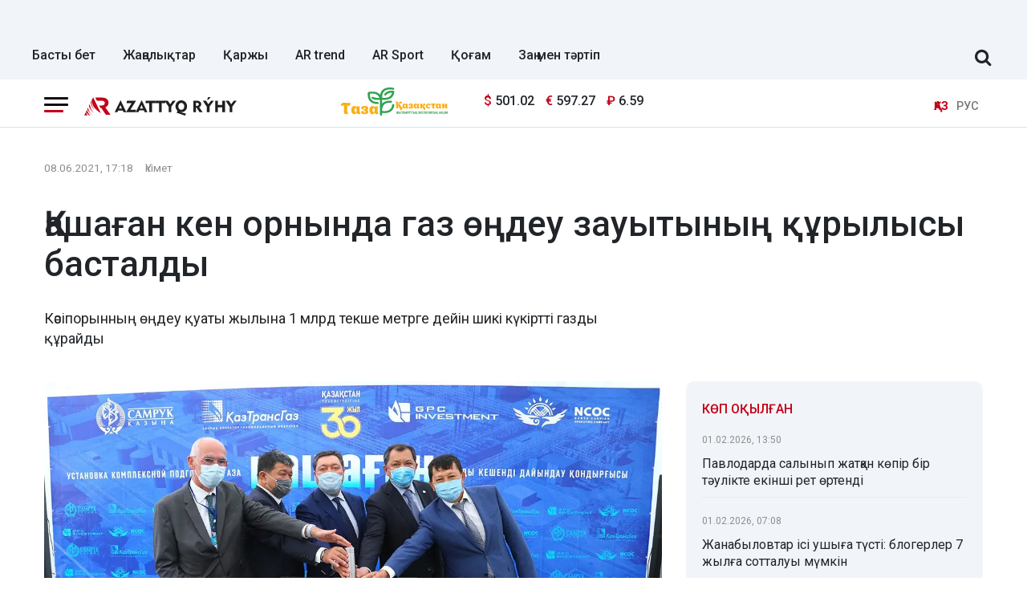

--- FILE ---
content_type: text/html; charset=UTF-8
request_url: https://azattyq-ruhy.kz/gov/24740-kashagan-ken-ornynda-gaz-ondeu-zauytynyn-ku-rylysy-bastaldy
body_size: 15979
content:
<!DOCTYPE html>
<html lang="kk" prefix="og: https://ogp.me/ns# article: https://ogp.me/ns/article#">
<head >
    <title>Қашаған кен орнында газ өңдеу зауытының құрылысы басталды</title>
    <meta name="description" content="Кәсіпорынның өңдеу қуаты жылына 1 млрд текше метрге дейін шикі күкіртті газды құрайды" />
<meta name="keywords" content="Қазақстан, Алматы, Астана, Шымкент, жаңалықтар, саясат, Экономика, үкімет, қоғам, оқиғалар, спорт, Азаттық рухы, Азаттық" />
<meta name="robots" content="all" />
<meta property="og:site_name" content="Azattyq-ruhy.kz" />
<meta property="og:locale" content="kk_KZ" />
<meta property="og:description" content="Кәсіпорынның өңдеу қуаты жылына 1 млрд текше метрге дейін шикі күкіртті газды құрайды" />
<meta property="og:type" content="article" />
<meta property="og:title" content="Қашаған кен орнында газ өңдеу зауытының құрылысы басталды" />
<meta property="og:url" content="https://azattyq-ruhy.kz/gov/24740-kashagan-ken-ornynda-gaz-ondeu-zauytynyn-ku-rylysy-bastaldy" />
<meta property="article:section" content="Үкімет" />
<meta property="article:published_time" content="2021-06-08T17:18:00+05:00" />
<meta property="article:modified_time" content="2021-06-08T17:25:06+05:00" />
<meta property="og:updated_time" content="2021-06-08T17:25:06+05:00" />
<meta property="twitter:site" content="@AzattyqRuhy" />
<meta property="twitter:card" content="summary_large_image" />
<meta property="twitter:title" content="Қашаған кен орнында газ өңдеу зауытының құрылысы басталды" />
<meta property="article:tag" content="Қашаған" />
<meta property="news_keywords" content="Асқар Мамин, Атырау облысы, Қашаған" />
<meta property="twitter:description" content="Кәсіпорынның өңдеу қуаты жылына 1 млрд текше метрге дейін шикі күкіртті газды құрайды" />
<meta property="twitter:image" content="https://azattyq-ruhy.kz/cache/imagine/1200/uploads/news/2021/06/08/60bf53927b4e7393918823.JPG" />
<meta property="og:image:alt" content="Қашаған кен орнында газ өңдеу зауытының құрылысы басталды" />
<meta property="og:image" content="https://azattyq-ruhy.kz/cache/imagine/1200/uploads/news/2021/06/08/60bf53927b4e7393918823.JPG" />
<meta property="og:image:secure_url" content="https://azattyq-ruhy.kz/cache/imagine/1200/uploads/news/2021/06/08/60bf53927b4e7393918823.JPG" />
<meta property="og:image:width" content="1200" />
<meta property="og:image:height" content="675" />
<meta property="og:image:type" content="image/jpeg" />
<meta http-equiv="Content-Type" content="text/html; charset=utf-8" />
<meta charset="UTF-8" />

    <link rel="canonical" href="https://azattyq-ruhy.kz/gov/24740-kashagan-ken-ornynda-gaz-ondeu-zauytynyn-ku-rylysy-bastaldy"/>

    

    <meta name="viewport" content="width=device-width, initial-scale=1, shrink-to-fit=no">

    <link href="/favicon.ico" rel="icon" type="image/x-icon"/>
    <link href="/build/favicons/favicon.ico" rel="shortcut icon" type="image/vnd.microsoft.icon"/>

    <link rel="preconnect" href="https://fonts.googleapis.com">
    <link rel="preconnect" href="https://fonts.gstatic.com" crossorigin>
    <link href="https://fonts.googleapis.com/css2?family=Roboto:ital,wght@0,400;0,500;0,700;1,400;1,500;1,700&display=swap"
          rel="stylesheet">

    <link rel="dns-prefetch" href="//youtube.com/">
    <link rel="dns-prefetch" href="//www.googletagmanager.com">

    <link rel="stylesheet" href="/build/critical.dc667b45.css">
    <link href="/custom.css?1766054213" type="text/css" rel="stylesheet"/>

    <link rel="icon" type="image/x-icon" href="/build/favicons/favicon-16x16.png" sizes="16x16"/>
<link rel="icon" type="image/x-icon" href="/build/favicons/favicon-32x32.png" sizes="32x32"/>
<link rel="icon" type="image/x-icon" href="/build/favicons/favicon-40x40.png" sizes="40x40"/>
<link rel="icon" type="image/x-icon" href="/build/favicons/favicon-56x56.png" sizes="56x56"/>
<link rel="icon" type="image/x-icon" href="/build/favicons/favicon-96x96.png" sizes="96x96"/>

<link rel="apple-touch-icon" sizes="57x57" href="/build/favicons/apple-icon-57x57.png">
<link rel="apple-touch-icon" sizes="60x60" href="/build/favicons/apple-icon-60x60.png">
<link rel="apple-touch-icon" sizes="72x72" href="/build/favicons/apple-icon-72x72.png">
<link rel="apple-touch-icon" sizes="76x76" href="/build/favicons/apple-icon-76x76.png">
<link rel="apple-touch-icon" sizes="114x114" href="/build/favicons/apple-icon-114x114.png">
<link rel="apple-touch-icon" sizes="120x120" href="/build/favicons/apple-icon-120x120.png">
<link rel="apple-touch-icon" sizes="144x144" href="/build/favicons/apple-icon-144x144.png">
<link rel="apple-touch-icon" sizes="152x152" href="/build/favicons/apple-icon-152x152.png">
<link rel="apple-touch-icon" sizes="180x180" href="/build/favicons/apple-icon-180x180.png">
<link rel="icon" type="image/png" sizes="192x192" href="/build/favicons/android-icon-192x192.png">
<link rel="icon" type="image/png" sizes="32x32" href="/build/favicons/favicon-32x32.png">
<link rel="icon" type="image/png" sizes="96x96" href="/build/favicons/favicon-96x96.png">
<link rel="icon" type="image/png" sizes="16x16" href="/build/favicons/favicon-16x16.png">
<link rel="manifest" href="/build/favicons/manifest.json">
<meta name="msapplication-TileColor" content="#ffffff">
<meta name="msapplication-TileImage" content="/build/favicons/ms-icon-144x144.png">
<meta name="theme-color" content="#ffffff">
        <meta property="relap:article" content="false">
    <link href="https://azattyq-ruhy.kz/gov/24740-kashagan-ken-ornynda-gaz-ondeu-zauytynyn-ku-rylysy-bastaldy/amp" rel="amphtml"/>

                <script type="application/ld+json">{"@context":"https:\/\/schema.org","@type":"WebSite","@id":"https:\/\/azattyq-ruhy.kz\/#website","url":"https:\/\/azattyq-ruhy.kz\/","name":"Azattyq Ry\u0301hy - \u049a\u0430\u0437\u0430\u049b\u0441\u0442\u0430\u043d \u0436\u04d9\u043d\u0435 \u04d9\u043b\u0435\u043c \u0436\u0430\u04a3\u0430\u043b\u044b\u049b\u0442\u0430\u0440\u044b","potentialAction":{"@type":"SearchAction","target":"https:\/\/azattyq-ruhy.kz\/search\/?search_text={search_term_string}","query-input":"required name=search_term_string"}}</script>
        <script type="application/ld+json">{"@context":"https:\/\/schema.org","@type":"Organization","@id":"https:\/\/azattyq-ruhy.kz\/#organization","url":"https:\/\/azattyq-ruhy.kz\/","name":"Azattyq Ry\u0301hy - \u049a\u0430\u0437\u0430\u049b\u0441\u0442\u0430\u043d \u0436\u04d9\u043d\u0435 \u04d9\u043b\u0435\u043c \u0436\u0430\u04a3\u0430\u043b\u044b\u049b\u0442\u0430\u0440\u044b","sameAs":["https:\/\/www.facebook.com\/Azattyq-Ruhy-110873070279644\/","https:\/\/www.youtube.com\/channel\/UCy_VBkC3hlkx4oQ0Buwm_Dg","https:\/\/www.instagram.com\/azattyq.ruhy\/","https:\/\/t.me\/azattyq_ruhy","https:\/\/twitter.com\/AzattyqRuhy"],"address":{"@type":"PostalAddress","streetAddress":"\u0410\u0441\u0442\u0430\u043d\u0430 \u049b\u0430\u043b\u0430\u0441\u044b, \u049a\u043e\u043d\u0430\u0435\u0432 \u043a\u04e9\u0448\u0435\u0441\u0456 12\/1","addressLocality":"\u0433. \u0410\u0441\u0442\u0430\u043d\u0430","addressRegion":"\u0433. \u0410\u0441\u0442\u0430\u043d\u0430","postalCode":"010000","addressCountry":{"@type":"Country","name":"KZ"}},"contactPoint":{"@type":"ContactPoint","telephone":"+77172123456","contactType":"technical support"},"logo":{"@type":"ImageObject","url":"https:\/\/azattyq-ruhy.kz\/build\/images\/main-logo.png","width":598,"height":72}}</script>
    

    <script type="application/ld+json">{"@context":"https:\/\/schema.org","@type":"NewsArticle","name":"\u049a\u0430\u0448\u0430\u0493\u0430\u043d \u043a\u0435\u043d \u043e\u0440\u043d\u044b\u043d\u0434\u0430 \u0433\u0430\u0437 \u04e9\u04a3\u0434\u0435\u0443 \u0437\u0430\u0443\u044b\u0442\u044b\u043d\u044b\u04a3 \u049b\u04b1\u0440\u044b\u043b\u044b\u0441\u044b \u0431\u0430\u0441\u0442\u0430\u043b\u0434\u044b","headline":"\u049a\u0430\u0448\u0430\u0493\u0430\u043d \u043a\u0435\u043d \u043e\u0440\u043d\u044b\u043d\u0434\u0430 \u0433\u0430\u0437 \u04e9\u04a3\u0434\u0435\u0443 \u0437\u0430\u0443\u044b\u0442\u044b\u043d\u044b\u04a3 \u049b\u04b1\u0440\u044b\u043b\u044b\u0441\u044b \u0431\u0430\u0441\u0442\u0430\u043b\u0434\u044b","description":"\u041a\u04d9\u0441\u0456\u043f\u043e\u0440\u044b\u043d\u043d\u044b\u04a3 \u04e9\u04a3\u0434\u0435\u0443 \u049b\u0443\u0430\u0442\u044b \u0436\u044b\u043b\u044b\u043d\u0430 1 \u043c\u043b\u0440\u0434 \u0442\u0435\u043a\u0448\u0435 \u043c\u0435\u0442\u0440\u0433\u0435 \u0434\u0435\u0439\u0456\u043d \u0448\u0438\u043a\u0456 \u043a\u04af\u043a\u0456\u0440\u0442\u0442\u0456 \u0433\u0430\u0437\u0434\u044b \u049b\u04b1\u0440\u0430\u0439\u0434\u044b","articleBody":"\u04ae\u043a\u0456\u043c\u0435\u0442 \u0431\u0430\u0441\u0448\u044b\u0441\u044b \u0410\u0441\u049b\u0430\u0440 \u041c\u0430\u043c\u0438\u043d \u0410\u0442\u044b\u0440\u0430\u0443 \u043e\u0431\u043b\u044b\u0441\u044b\u043d\u0430 \u0436\u04b1\u043c\u044b\u0441 \u0441\u0430\u043f\u0430\u0440\u044b \u0430\u044f\u0441\u044b\u043d\u0434\u0430 \u043c\u04b1\u043d\u0430\u0439-\u0433\u0430\u0437 \u0445\u0438\u043c\u0438\u044f\u0441\u044b \u0436\u04d9\u043d\u0435 \u043c\u04b1\u043d\u0430\u0439-\u0433\u0430\u0437 \u043c\u0430\u0448\u0438\u043d\u0430\u0441\u044b\u043d \u0436\u0430\u0441\u0430\u0443 \u0441\u0430\u043b\u0430\u043b\u0430\u0440\u044b\u043d\u0434\u0430\u0493\u044b \u0456\u0440\u0456 \u0438\u043d\u0432\u0435\u0441\u0442\u0438\u0446\u0438\u044f\u043b\u044b\u049b \u0436\u043e\u0431\u0430\u043b\u0430\u0440\u0434\u044b\u04a3 \u0456\u0441\u043a\u0435 \u0430\u0441\u044b\u0440\u044b\u043b\u0443 \u0431\u0430\u0440\u044b\u0441\u044b\u043d \u0442\u0435\u043a\u0441\u0435\u0440\u0434\u0456.\r\n\r\n\u04ae\u043a\u0456\u043c\u0435\u0442 \u0431\u0430\u0441\u0448\u044b\u0441\u044b \u049a\u0430\u0448\u0430\u0493\u0430\u043d \u043a\u0435\u043d \u043e\u0440\u043d\u044b\u043d\u0434\u0430 \u0433\u0430\u0437\u0434\u044b \u043a\u0435\u0448\u0435\u043d\u0434\u0456 \u0434\u0430\u0439\u044b\u043d\u0434\u0430\u0443 \u049b\u043e\u043d\u0434\u044b\u0440\u0493\u044b\u0441\u044b \u0026ndash; \u0433\u0430\u0437 \u04e9\u04a3\u0434\u0435\u0443 \u0437\u0430\u0443\u044b\u0442\u044b\u043d\u044b\u04a3 \u049b\u04b1\u0440\u044b\u043b\u044b\u0441\u044b\u043d \u0431\u0430\u0441\u0442\u0430\u043f \u0431\u0435\u0440\u0434\u0456. \u041a\u04d9\u0441\u0456\u043f\u043e\u0440\u044b\u043d\u043d\u044b\u04a3 \u04e9\u04a3\u0434\u0435\u0443 \u049b\u0443\u0430\u0442\u044b \u0436\u044b\u043b\u044b\u043d\u0430 1 \u043c\u043b\u0440\u0434 \u0442\u0435\u043a\u0448\u0435 \u043c\u0435\u0442\u0440\u0433\u0435 \u0434\u0435\u0439\u0456\u043d \u0448\u0438\u043a\u0456 \u043a\u04af\u043a\u0456\u0440\u0442\u0442\u0456 \u0433\u0430\u0437\u0434\u044b \u049b\u04b1\u0440\u0430\u0439\u0434\u044b, \u043e\u0434\u0430\u043d 815 \u043c\u043b\u043d \u043c\u0026sup3; \u0442\u0430\u0443\u0430\u0440\u043b\u044b\u049b \u0433\u0430\u0437 \u0436\u04d9\u043d\u0435 119 \u043c\u044b\u04a3 \u0442\u043e\u043d\u043d\u0430 \u0441\u04b1\u0439\u044b\u0442\u044b\u043b\u0493\u0430\u043d \u0433\u0430\u0437, 212 \u043c\u044b\u04a3 \u0442\u043e\u043d\u043d\u0430 \u043a\u04af\u043a\u0456\u0440\u0442 \u0436\u04d9\u043d\u0435 35 \u043c\u044b\u04a3 \u0442\u043e\u043d\u043d\u0430 \u0433\u0430\u0437 \u043a\u043e\u043d\u0434\u0435\u043d\u0441\u0430\u0442\u044b \u04e9\u043d\u0434\u0456\u0440\u0456\u043b\u0435\u0442\u0456\u043d \u0431\u043e\u043b\u0430\u0434\u044b. \u041e\u043d\u044b 2023 \u0436\u044b\u043b\u0493\u044b 4 \u0442\u043e\u049b\u0441\u0430\u043d\u0434\u0430 \u043f\u0430\u0439\u0434\u0430\u043b\u0430\u043d\u0443\u0493\u0430 \u0431\u0435\u0440\u0443 \u043a\u04e9\u0437\u0434\u0435\u043b\u0433\u0435\u043d.\r\n\r\n\u0416\u043e\u0431\u0430 \u0435\u043b\u0456\u043c\u0456\u0437\u0434\u0456\u04a3 \u0433\u0430\u0437 \u04e9\u04a3\u0434\u0435\u0443 \u0441\u0430\u043b\u0430\u0441\u044b\u043d \u0434\u0430\u043c\u044b\u0442\u0443\u0493\u0430 \u0441\u0435\u0440\u043f\u0456\u043d \u0431\u0435\u0440\u0435\u0434\u0456, \u049a\u0430\u0448\u0430\u0493\u0430\u043d\u0434\u0430 \u043c\u04b1\u043d\u0430\u0439 \u04e9\u043d\u0434\u0456\u0440\u0443 \u0434\u0435\u04a3\u0433\u0435\u0439\u0456\u043d \u0442\u04d9\u0443\u043b\u0456\u0433\u0456\u043d\u0435 450 \u043c\u044b\u04a3 \u0431\u0430\u0440\u0440\u0435\u043b\u044c\u0433\u0435 \u0434\u0435\u0439\u0456\u043d \u04b1\u043b\u0493\u0430\u0439\u0442\u0443\u0493\u0430, \u0435\u043b\u0434\u0456 \u043e\u0434\u0430\u043d \u04d9\u0440\u0456 \u0433\u0430\u0437\u0434\u0430\u043d\u0434\u044b\u0440\u0443 \u04af\u0448\u0456\u043d \u0440\u0435\u0441\u0443\u0440\u0441\u0442\u044b\u049b \u0431\u0430\u0437\u0430\u043d\u044b \u043a\u0435\u04a3\u0435\u0439\u0442\u0443\u0433\u0435 \u0436\u04d9\u043d\u0435 \u043c\u04b1\u043d\u0430\u0439-\u0433\u0430\u0437 \u04e9\u043d\u0434\u0456\u0440\u0456\u0441\u0456\u043d\u0456\u04a3 \u044d\u043a\u043e\u043b\u043e\u0433\u0438\u044f\u043b\u044b\u0493\u044b\u043d \u0430\u0440\u0442\u0442\u044b\u0440\u0443\u0493\u0430 \u043c\u04af\u043c\u043a\u0456\u043d\u0434\u0456\u043a \u0431\u0435\u0440\u0435\u0434\u0456. \u049a\u04b1\u0440\u044b\u043b\u044b\u0441 \u043a\u0435\u0437\u0435\u04a3\u0456\u043d\u0434\u0435 \u043c\u04b1\u043d\u0434\u0430 2500 \u0434\u0435\u0439\u0456\u043d \u0443\u0430\u049b\u044b\u0442\u0448\u0430, \u0430\u043b \u043f\u0430\u0439\u0434\u0430\u043b\u0430\u043d\u0443 \u043a\u0435\u0437\u0435\u04a3\u0456\u043d\u0434\u0435 600 \u0442\u04b1\u0440\u0430\u049b\u0442\u044b \u0436\u04b1\u043c\u044b\u0441 \u043e\u0440\u043d\u044b \u049b\u04b1\u0440\u044b\u043b\u0430\u0434\u044b.\r\n\r\n\u041f\u0440\u0435\u043c\u044c\u0435\u0440-\u043c\u0438\u043d\u0438\u0441\u0442\u0440 \u0436\u044b\u043b\u044b\u043d\u0430 500 \u043c\u044b\u04a3 \u0442\u043e\u043d\u043d\u0430 \u043f\u043e\u043b\u0438\u043f\u0440\u043e\u043f\u0438\u043b\u0435\u043d \u04e9\u043d\u0434\u0456\u0440\u0435\u0442\u0456\u043d \u049a\u0430\u0437\u0430\u049b\u0441\u0442\u0430\u043d\u0434\u0430\u0493\u044b \u0430\u043b\u0493\u0430\u0448\u049b\u044b \u0418\u043d\u0442\u0435\u0433\u0440\u0430\u0446\u0438\u044f\u043b\u0430\u043d\u0493\u0430\u043d \u0433\u0430\u0437-\u0445\u0438\u043c\u0438\u044f \u043a\u0435\u0448\u0435\u043d\u0456\u043d\u0456\u04a3 \u049b\u04b1\u0440\u044b\u043b\u044b\u0441 \u0431\u0430\u0440\u044b\u0441\u044b\u043d \u0442\u0435\u043a\u0441\u0435\u0440\u0434\u0456. \u0416\u043e\u0431\u0430\u043d\u044b \u0026laquo;\u049a\u0430\u0437\u0430\u049b\u0441\u0442\u0430\u043d \u041f\u0435\u0442\u0440\u043e\u043a\u0435\u043c\u0438\u043a\u0430\u043b \u0418\u043d\u0434\u0430\u0441\u0442\u0440\u0438\u0437 (KPI)\u0026raquo; \u0416\u0428\u0421 \u0436\u04af\u0437\u0435\u0433\u0435 \u0430\u0441\u044b\u0440\u0430\u0434\u044b. \u0418\u043d\u0432\u0435\u0441\u0442\u0438\u0446\u0438\u044f\u043b\u0430\u0440\u0434\u044b\u04a3 \u0436\u0430\u043b\u043f\u044b \u043a\u04e9\u043b\u0435\u043c\u0456 $2,6 \u043c\u043b\u0440\u0434 \u049b\u04b1\u0440\u0430\u0439\u0434\u044b. \u041e\u043d\u044b 2022 \u0436\u044b\u043b\u0493\u044b \u043d\u0430\u0443\u0440\u044b\u0437 \u0430\u0439\u044b\u043d\u0434\u0430 \u043f\u0430\u0439\u0434\u0430\u043b\u0430\u043d\u0443\u0493\u0430 \u0431\u0435\u0440\u0443 \u0436\u043e\u0441\u043f\u0430\u0440\u043b\u0430\u043d\u0493\u0430\u043d. \u041a\u04d9\u0441\u0456\u043f\u043e\u0440\u044b\u043d\u0434\u0430 630-\u0434\u0430\u043d \u0430\u0441\u0442\u0430\u043c \u0442\u04b1\u0440\u0430\u049b\u0442\u044b \u0436\u04b1\u043c\u044b\u0441 \u043e\u0440\u043d\u044b \u0430\u0448\u044b\u043b\u0430\u0434\u044b. \u049a\u0430\u0437\u0456\u0440\u0433\u0456 \u0443\u0430\u049b\u044b\u0442\u0442\u0430 \u0436\u043e\u0431\u0430 \u043a\u0435\u0441\u0442\u0435\u0441\u0456 \u0431\u043e\u0439\u044b\u043d\u0448\u0430 \u0436\u0430\u043b\u043f\u044b \u043f\u0440\u043e\u0433\u0440\u0435\u0441\u0441 87,19%-\u0434\u044b \u049b\u04b1\u0440\u0430\u0439\u0434\u044b. \u049a\u04b1\u0440\u044b\u043b\u044b\u0441\u049b\u0430 39 \u049b\u043e\u0441\u0430\u043b\u049b\u044b \u043c\u0435\u0440\u0434\u0456\u0433\u0435\u0440 \u043a\u043e\u043c\u043f\u0430\u043d\u0438\u044f \u0442\u0430\u0440\u0442\u044b\u043b\u0493\u0430\u043d, \u043e\u043d\u044b\u04a3 36-\u0441\u044b \u0026mdash; \u049b\u0430\u0437\u0430\u049b\u0441\u0442\u0430\u043d\u0434\u044b\u049b.\r\n\r\n\u04ae\u043a\u0456\u043c\u0435\u0442 \u0431\u0430\u0441\u0448\u044b\u0441\u044b \u0431\u0438\u044b\u043b \u0441\u04d9\u0443\u0456\u0440 \u0430\u0439\u044b\u043d\u0434\u0430 \u041f\u043e\u043b\u0438\u043f\u0440\u043e\u043f\u0438\u043b\u0435\u043d \u04e9\u043d\u0434\u0456\u0440\u0435\u0442\u0456\u043d \u0438\u043d\u0442\u0435\u0433\u0440\u0430\u0446\u0438\u044f\u043b\u0430\u043d\u0493\u0430\u043d \u0433\u0430\u0437-\u0445\u0438\u043c\u0438\u044f \u043a\u0435\u0448\u0435\u043d\u0456\u043d\u0456\u04a3 \u0436\u04b1\u043c\u044b\u0441\u044b\u043d \u049b\u0430\u043c\u0442\u0430\u043c\u0430\u0441\u044b\u0437 \u0435\u0442\u0443 \u04af\u0448\u0456\u043d \u0430\u0437\u043e\u0442 \u0436\u04d9\u043d\u0435 \u0441\u044b\u0493\u044b\u043b\u0493\u0430\u043d \u049b\u04b1\u0440\u0493\u0430\u049b \u0430\u0443\u0430 \u0448\u044b\u0493\u0430\u0440\u0430\u0442\u044b\u043d \u049b\u043e\u043d\u0434\u044b\u0440\u0493\u044b\u0441\u044b\u043d\u044b\u04a3 \u049b\u04b1\u0440\u044b\u043b\u044b\u0441\u044b\u043d \u0430\u044f\u049b\u0442\u0430\u0493\u0430\u043d \u0026laquo;\u042d\u0440 \u041b\u0438\u043a\u0438\u0434 \u049a\u0430\u0440\u0430\u0431\u0430\u0442\u0430\u043d \u0422\u0435\u0445 \u0413\u0430\u0437\u044b\u0026raquo; \u049a\u0430\u0437\u0430\u049b\u0441\u0442\u0430\u043d-\u0424\u0440\u0430\u043d\u0446\u0443\u0437 \u0431\u0456\u0440\u043b\u0435\u0441\u043a\u0435\u043d \u043a\u04d9\u0441\u0456\u043f\u043e\u0440\u043d\u044b\u043d\u0430 \u0431\u0430\u0440\u0434\u044b. \u0417\u0430\u0443\u044b\u0442\u0442\u044b\u04a3 \u049b\u0443\u0430\u0442\u0442\u044b\u043b\u044b\u0493\u044b 8 \u043c\u044b\u04a3 \u043d\u043c3\/\u0441 \u0430\u0437\u043e\u0442 \u0436\u04d9\u043d\u0435 8,1 \u043c\u044b\u04a3 \u043d\u043c3\/\u0441 \u0441\u044b\u0493\u044b\u043b\u0493\u0430\u043d \u049b\u04b1\u0440\u0493\u0430\u049b \u0430\u0443\u0430\u043d\u044b \u049b\u04b1\u0440\u0430\u0439\u0434\u044b.\r\n\r\n\u0410\u0441\u049b\u0430\u0440 \u041c\u0430\u043c\u0438\u043d 2020 \u0436\u044b\u043b\u0493\u044b \u0442\u0430\u043c\u044b\u0437\u0434\u0430 \u043f\u0430\u0439\u0434\u0430\u043b\u0430\u043d\u0443\u0493\u0430 \u0431\u0435\u0440\u0456\u043b\u0433\u0435\u043d \u049b\u0443\u0430\u0442\u044b \u0436\u044b\u043b\u044b\u043d\u0430 36 \u043c\u044b\u04a3 \u043c\u0026sup2; \u0433\u0440\u0435\u0439\u0442\u0438\u043d\u0433 \u0436\u04d9\u043d\u0435 60 \u043c\u044b\u04a3 \u0442\u043e\u043d\u043d\u0430 \u043c\u044b\u0440\u044b\u0448\u0442\u0430\u0443\u0434\u044b \u049b\u04b1\u0440\u0430\u0439\u0442\u044b\u043d \u0026laquo;\u0410\u0442\u044b\u0440\u0430\u0443\u043c\u04b1\u043d\u0430\u0439\u043c\u0430\u0448\u0026raquo; \u0416\u0428\u0421 \u0433\u0440\u0435\u0439\u0442\u0438\u043d\u0433 \u0436\u04d9\u043d\u0435 \u044b\u0441\u0442\u044b\u049b\u0442\u0430\u0439 \u043c\u044b\u0440\u044b\u0448\u0442\u0430\u0443 \u0446\u0435\u0445\u044b\u043d\u044b\u04a3 \u0436\u04b1\u043c\u044b\u0441\u044b\u043c\u0435\u043d \u0442\u0430\u043d\u044b\u0441\u0442\u044b.\r\n\r\n\u0026laquo;\u041a\u0430\u0441\u043f\u0438\u0439 \u043c\u04b1\u043d\u0430\u0439\u0026raquo; \u0416\u0428\u0421 \u0430\u0440\u0430\u043b\u0430\u0443 \u0431\u0430\u0440\u044b\u0441\u044b\u043d\u0434\u0430 \u041f\u0440\u0435\u043c\u044c\u0435\u0440-\u043c\u0438\u043d\u0438\u0441\u0442\u0440\u0433\u0435 \u0410\u0442\u044b\u0440\u0430\u0443 \u043e\u0431\u043b\u044b\u0441\u044b\u043d\u044b\u04a3 \u0416\u044b\u043b\u044b\u043e\u0439 \u0430\u0443\u0434\u0430\u043d\u044b\u043d\u0434\u0430\u0493\u044b \u0026laquo;\u0410\u0439\u0440\u0430\u043d\u043a\u04e9\u043b\u0026raquo; \u043a\u0435\u043d \u043e\u0440\u043d\u044b\u043d 2019-2021 \u0436\u044b\u043b\u0434\u0430\u0440\u044b \u0436\u04af\u0440\u0433\u0456\u0437\u0456\u043b\u0433\u0435\u043d \u0446\u0438\u0444\u0440\u043b\u0430\u043d\u0434\u044b\u0440\u0443\u0434\u044b\u04a3 \u043d\u04d9\u0442\u0438\u0436\u0435\u043b\u0435\u0440\u0456 \u0442\u0430\u043d\u044b\u0441\u0442\u044b\u0440\u044b\u043b\u0434\u044b \u0026ndash; \u043c\u04b1\u043d\u0430\u0439 \u04e9\u043d\u0434\u0456\u0440\u0443 10%-\u0493\u0430 \u0430\u0440\u0442\u0442\u044b, \u0448\u044b\u0493\u044b\u043d\u0434\u0430\u0440 30%-\u0493\u0430 \u0430\u0437\u0430\u0439\u0434\u044b, \u043e\u043f\u0435\u0440\u0430\u0446\u0438\u044f\u043b\u044b\u049b \u049b\u044b\u0437\u043c\u0435\u0442 80%-\u0493\u0430 \u0436\u0435\u0442\u0456\u043b\u0434\u0456\u0440\u0456\u043b\u0434\u0456, \u043c\u04b1\u043d\u0430\u0439 \u049b\u0430\u043b\u0434\u044b\u049b\u0442\u0430\u0440\u044b\u043d\u044b\u04a3 \u043a\u04e9\u043b\u0435\u043c\u0456 \u049b\u044b\u0441\u049b\u0430\u0440\u0442\u044b\u043b\u0434\u044b, \u043f\u0430\u043d\u0434\u0435\u043c\u0438\u044f \u043a\u0435\u0437\u0435\u04a3\u0456\u043d\u0434\u0435 \u043a\u0435\u043d \u043e\u0440\u043d\u044b\u043d \u049b\u0430\u0448\u044b\u049b\u0442\u0430\u043d \u0431\u0430\u049b\u044b\u043b\u0430\u0443 \u0436\u04d9\u043d\u0435 \u0431\u0430\u0441\u049b\u0430\u0440\u0443 \u043c\u04af\u043c\u043a\u0456\u043d\u0434\u0456\u0433\u0456 \u0435\u043d\u0433\u0456\u0437\u0456\u043b\u0434\u0456.\r\n\r\n\u0421\u0430\u043f\u0430\u0440 \u0431\u0430\u0440\u044b\u0441\u044b\u043d\u0434\u0430 \u04ae\u043a\u0456\u043c\u0435\u0442 \u0431\u0430\u0441\u0448\u044b\u0441\u044b \u0431\u0435\u043a\u0456\u0440\u0435 \u0431\u0430\u043b\u044b\u0493\u044b\u043d \u04e9\u0441\u0456\u0440\u0435\u0442\u0456\u043d \u0026laquo;Kaspi Bekiresi Limited\u0026raquo; \u0431\u0430\u043b\u044b\u049b \u04e9\u0441\u0456\u0440\u0443 \u0448\u0430\u0440\u0443\u0430\u0448\u044b\u043b\u044b\u0493\u044b\u043d\u044b\u04a3 \u049b\u044b\u0437\u043c\u0435\u0442\u0456\u043c\u0435\u043d \u0442\u0430\u043d\u044b\u0441\u0442\u044b. \u049a\u044b\u0441\u049b\u0430 \u043c\u0435\u0440\u0437\u0456\u043c\u0434\u0456 \u043a\u0435\u0437\u0435\u04a3\u0434\u0435 \u043a\u04d9\u0441\u0456\u043f\u043e\u0440\u044b\u043d\u043d\u044b\u04a3 \u04e9\u043d\u0434\u0456\u0440\u0456\u0441 \u043a\u04e9\u043b\u0435\u043c\u0456\u043d \u0436\u044b\u043b\u044b\u043d\u0430 30 \u0442\u043e\u043d\u043d\u0430 \u0431\u0430\u043b\u044b\u049b \u0435\u0442\u0456 \u043c\u0435\u043d 3 \u0442\u043e\u043d\u043d\u0430 \u0443\u044b\u043b\u0434\u044b\u0440\u044b\u049b\u049b\u0430 \u0434\u0435\u0439\u0456\u043d \u0436\u0435\u0442\u043a\u0456\u0437\u0443 \u0436\u043e\u0441\u043f\u0430\u0440\u043b\u0430\u043d\u0443\u0434\u0430. \u04ae\u043a\u0456\u043c\u0435\u0442 \u0431\u0430\u0441\u0448\u044b\u0441\u044b\u043d\u0430 \u0441\u043e\u043d\u0434\u0430\u0439-\u0430\u049b \u0410\u0442\u044b\u0440\u0430\u0443 \u049b\u0430\u043b\u0430\u0441\u044b\u043d\u044b\u04a3 \u0442\u044b\u043d\u044b\u0441-\u0442\u0456\u0440\u0448\u0456\u043b\u0456\u0433\u0456\u043d \u049b\u0430\u043c\u0442\u0430\u043c\u0430\u0441\u044b\u0437 \u0435\u0442\u0443 \u0438\u043d\u0444\u0440\u0430\u049b\u04b1\u0440\u044b\u043b\u044b\u043c\u044b\u043d \u0434\u0430\u043c\u044b\u0442\u0443 \u0442\u0443\u0440\u0430\u043b\u044b \u0431\u0430\u044f\u043d\u0434\u0430\u043b\u0434\u044b.\r\n\r\n\u0416\u04b1\u043c\u044b\u0441 \u0441\u0430\u043f\u0430\u0440\u044b\u043d\u0430 \u0410\u0442\u044b\u0440\u0430\u0443 \u043e\u0431\u043b\u044b\u0441\u044b\u043d\u044b\u04a3 \u04d9\u043a\u0456\u043c\u0456 \u041c\u0430\u0445\u0430\u043c\u0431\u0435\u0442 \u0414\u043e\u0441\u043c\u04b1\u0445\u0430\u043c\u0431\u0435\u0442\u043e\u0432, \u049a\u0420 \u041f\u0440\u0435\u0437\u0438\u0434\u0435\u043d\u0442\u0456\u043d\u0456\u04a3 \u043a\u04e9\u043c\u0435\u043a\u0448\u0456\u0441\u0456 \u049a\u0430\u043d\u0430\u0442 \u0411\u043e\u0437\u044b\u043c\u0431\u0430\u0435\u0432, \u044d\u043d\u0435\u0440\u0433\u0435\u0442\u0438\u043a\u0430 \u043c\u0438\u043d\u0438\u0441\u0442\u0440\u0456 \u041d\u04b1\u0440\u043b\u0430\u043d \u041d\u043e\u0493\u0430\u0435\u0432, \u0438\u043d\u0434\u0443\u0441\u0442\u0440\u0438\u044f \u0436\u04d9\u043d\u0435 \u0438\u043d\u0444\u0440\u0430\u049b\u04b1\u0440\u044b\u043b\u044b\u043c\u0434\u044b\u049b \u0434\u0430\u043c\u0443 \u043c\u0438\u043d\u0438\u0441\u0442\u0440\u0456 \u0411\u0435\u0439\u0431\u0456\u0442 \u0410\u0442\u0430\u043c\u049b\u04b1\u043b\u043e\u0432, \u044d\u043a\u043e\u043b\u043e\u0433\u0438\u044f, \u0433\u0435\u043e\u043b\u043e\u0433\u0438\u044f \u0436\u04d9\u043d\u0435 \u0442\u0430\u0431\u0438\u0493\u0438 \u0440\u0435\u0441\u0443\u0440\u0441\u0442\u0430\u0440 \u043c\u0438\u043d\u0438\u0441\u0442\u0440\u0456 \u041c\u0430\u0493\u0437\u04b1\u043c \u041c\u044b\u0440\u0437\u0430\u0493\u0430\u043b\u0438\u0435\u0432, \u0026laquo;\u0421\u0430\u043c\u04b1\u0440\u044b\u049b-\u049a\u0430\u0437\u044b\u043d\u0430\u0026raquo; \u0410\u049a \u0431\u0430\u0441\u049b\u0430\u0440\u043c\u0430 \u0442\u04e9\u0440\u0430\u0493\u0430\u0441\u044b \u0410\u043b\u043c\u0430\u0441\u0430\u0434\u0430\u043c \u0421\u04d9\u0442\u049b\u0430\u043b\u0438\u0435\u0432, \u0026laquo;\u049a\u0430\u0437\u0422\u0440\u0430\u043d\u0441\u0413\u0430\u0437\u0026raquo; \u0410\u049a \u0431\u0430\u0441\u049b\u0430\u0440\u043c\u0430 \u0442\u04e9\u0440\u0430\u0493\u0430\u0441\u044b \u049a\u0430\u0439\u0440\u0430\u0442 \u0428\u04d9\u0440\u0456\u043f\u0431\u0430\u0435\u0432, \u0026laquo;\u0411\u04d9\u0439\u0442\u0435\u0440\u0435\u043a\u0026raquo; \u04b0\u0411\u0425\u0026raquo; \u0410\u049a \u0431\u0430\u0441\u049b\u0430\u0440\u043c\u0430 \u0442\u04e9\u0440\u0430\u0493\u0430\u0441\u044b \u0410\u0439\u0434\u0430\u0440 \u04d8\u0440\u0456\u043f\u0445\u0430\u043d\u043e\u0432, \u0026laquo;\u049a\u0430\u0437\u0430\u049b\u0441\u0442\u0430\u043d\u043d\u044b\u04a3 \u0414\u0430\u043c\u0443 \u0411\u0430\u043d\u043a\u0456\u0026raquo; \u0410\u049a \u0431\u0430\u0441\u049b\u0430\u0440\u043c\u0430 \u0442\u04e9\u0440\u0430\u0493\u0430\u0441\u044b \u0410\u0431\u0430\u0439 \u0421\u0430\u0440\u049b\u04b1\u043b\u043e\u0432 \u0436\u04d9\u043d\u0435 \u0442. \u0431. \u049b\u0430\u0442\u044b\u0441\u0442\u044b.","datePublished":"2021-06-08T18:18:00+06:00","dateModified":"2021-06-08T18:25:06+06:00","inLanguage":"kk_KZ","genre":"\u04ae\u043a\u0456\u043c\u0435\u0442","keywords":"\u0410\u0441\u049b\u0430\u0440 \u041c\u0430\u043c\u0438\u043d, \u0410\u0442\u044b\u0440\u0430\u0443 \u043e\u0431\u043b\u044b\u0441\u044b, \u049a\u0430\u0448\u0430\u0493\u0430\u043d","publisher":{"@type":"Organization","name":"Azattyq-ruhy.kz","logo":{"@type":"ImageObject","url":"https:\/\/azattyq-ruhy.kz\/build\/images\/main-logo.png","width":598,"height":72}},"url":"https:\/\/azattyq-ruhy.kz\/gov\/24740-kashagan-ken-ornynda-gaz-ondeu-zauytynyn-ku-rylysy-bastaldy","mainEntityOfPage":{"@type":"WebPage","@id":"https:\/\/azattyq-ruhy.kz\/gov\/24740-kashagan-ken-ornynda-gaz-ondeu-zauytynyn-ku-rylysy-bastaldy"},"image":{"@type":"ImageObject","url":"https:\/\/azattyq-ruhy.kz\/cache\/imagine\/1200\/uploads\/news\/2021\/06\/08\/60bf53927b4e7393918823.JPG","width":1200,"height":675},"author":{"@type":"Person","name":"Azattyq Ry\u0301hy","url":"https:\/\/azattyq-ruhy.kz\/author\/1\/"}}</script>
    <script type="application/ld+json">{"@context":"https:\/\/schema.org","@type":"BreadcrumbList","itemListElement":[{"@type":"ListItem","position":1,"item":{"@id":"https:\/\/azattyq-ruhy.kz\/","url":"https:\/\/azattyq-ruhy.kz\/","name":"\u0411\u0430\u0441\u0442\u044b \u0431\u0435\u0442"}},{"@type":"ListItem","position":2,"item":{"@id":"https:\/\/azattyq-ruhy.kz\/gov\/","url":"https:\/\/azattyq-ruhy.kz\/gov\/","name":"\u04ae\u043a\u0456\u043c\u0435\u0442"}},{"@type":"ListItem","position":3,"item":{"@id":"https:\/\/azattyq-ruhy.kz\/gov\/24740-kashagan-ken-ornynda-gaz-ondeu-zauytynyn-ku-rylysy-bastaldy","url":"https:\/\/azattyq-ruhy.kz\/gov\/24740-kashagan-ken-ornynda-gaz-ondeu-zauytynyn-ku-rylysy-bastaldy","name":"\u049a\u0430\u0448\u0430\u0493\u0430\u043d \u043a\u0435\u043d \u043e\u0440\u043d\u044b\u043d\u0434\u0430 \u0433\u0430\u0437 \u04e9\u04a3\u0434\u0435\u0443 \u0437\u0430\u0443\u044b\u0442\u044b\u043d\u044b\u04a3 \u049b\u04b1\u0440\u044b\u043b\u044b\u0441\u044b \u0431\u0430\u0441\u0442\u0430\u043b\u0434\u044b"}}]}</script>

                <link rel="stylesheet" href="/build/app.28d175a1.css">

        <link href="/custom.css?1766054213" type="text/css" rel="stylesheet"/>
    

    

        <!-- Google tag (gtag.js) -->
<script async src="https://www.googletagmanager.com/gtag/js?id=G-DYXB0PQP6Q"></script>
<script>
    window.dataLayer = window.dataLayer || [];
    function gtag(){dataLayer.push(arguments);}
    gtag('js', new Date());

    gtag('config', 'G-DYXB0PQP6Q');
</script>        <!-- Yandex.Metrika counter -->
<script type="text/javascript" >
    (function(m,e,t,r,i,k,a){m[i]=m[i]||function(){(m[i].a=m[i].a||[]).push(arguments)};
        m[i].l=1*new Date();
        for (var j = 0; j < document.scripts.length; j++) {if (document.scripts[j].src === r) { return; }}
        k=e.createElement(t),a=e.getElementsByTagName(t)[0],k.async=1,k.src=r,a.parentNode.insertBefore(k,a)})
    (window, document, "script", "https://mc.yandex.ru/metrika/tag.js", "ym");

    ym(83141881, "init", {
        clickmap:true,
        trackLinks:true,
        accurateTrackBounce:true
    });
</script>
<noscript><div><img src="https://mc.yandex.ru/watch/83141881" style="position:absolute; left:-9999px;" alt="" /></div></noscript>
<!-- /Yandex.Metrika counter -->

<!--LiveInternet counter--><script>
    new Image().src = "https://counter.yadro.ru/hit;AzatRuh?r"+
        escape(document.referrer)+((typeof(screen)=="undefined")?"":
            ";s"+screen.width+"*"+screen.height+"*"+(screen.colorDepth?
                screen.colorDepth:screen.pixelDepth))+";u"+escape(document.URL)+
        ";h"+escape(document.title.substring(0,150))+
        ";"+Math.random();</script><!--/LiveInternet-->

    <script>window.yaContextCb = window.yaContextCb || []</script>
    <script src="https://yandex.ru/ads/system/context.js" async></script>
        <script charset="UTF-8" src="//web.webpushs.com/js/push/b4bbf56f825b61f2fe17403858c281af_1.js" defer></script>
</head>
<body>
<header class="header">
    <div class="container adv-section xl-pt-30 xs-pt-10 xs-pb-10">
                    <div class="underheadadv-news">
                <div class="yandexadv-newsup" style="text-align: center;">

                </div>
            </div>
            </div>

            <div class="container d-flex align-items-center justify-content-between header-menu xl-mt-10 ">
            <div class="menu navbar-nav">
                <a href="https://azattyq-ruhy.kz/"
                   class="menu__link  ">Басты бет</a>
                <a href="https://azattyq-ruhy.kz/news/"
                   class="menu__link  ">Жаңалықтар</a>
                <a href="https://azattyq-ruhy.kz/karzhy/"
                   class="menu__link  ">Қаржы</a>
                <a href="https://azattyq-ruhy.kz/ar-trend/"
                   class="menu__link  ">AR trend</a>
                <a href="https://azattyq-ruhy.kz/sport/"
                   class="menu__link  ">AR Sport</a>
                <a href="https://azattyq-ruhy.kz/society/"
                   class="menu__link  ">Қоғам</a>
                <a href="https://azattyq-ruhy.kz/zan-men-t-rtip/"
                   class="menu__link  ">Заң мен тәртіп</a>

            </div>

            <form class="search-form search-form__header xl-mb-10 d-flex w-100 d-none" action="/search/">
                <input name="search_text" class="form-control me-2" type="search" placeholder="Сайт бойынша іздеу" aria-label="Сайт бойынша іздеу">
                <button class="btn btn-outline-success" type="submit">Іздеу</button>
            </form>

            <div class="js-search-form-toggle d-none d-xl-block xl-mb-10 xl-ml-40 xl-mr-10">
                <i class="fa fa-search js-search-form-toggle__icon" aria-hidden="true"></i>
            </div>
        </div>
    </header>
<section class="head-top">
    <div class="container">
        <div class="row xl-pt-10 xl-pb-10">
            <div class="col-8 col-lg-3">
                <div class="d-flex align-items-center">
                    <div class="burger-menu xl-mr-20">
                        <div class="menu-collapsed"
                             onclick="document.getElementById('offCanvasLeftOverlap').classList.add('is-open');document.getElementById('js-off-canvas-overlay').classList.add('is-visible');">
                            <div class="bar"></div>
                        </div>
                    </div>

                    <a href="/" class="">
                        <img src="/build/images/66ec9fe4e29c8924c1c1f2a7_arlogo.svg"
                             alt="Azattyq Ruhy"
                             class="head-top__logo xs-pl-10 xl-pl-0"
                             width="190" height="23">
                    </a>
                </div>
            </div>
                            <div class="col-lg-7">
                    <div class="row">
                        <div class="col-4 text-right"><img
                                    src="/uploads/66ec967b0bd8aa752b9c33da_tkala-logo.svg"
                                    loading="lazy" width="133" alt="" class="image-170"></div>
                        <div class="col-5 d-flex align-items-center">
                                <div class="currency xl-ml-15">
                    <span class="currency__item"  title="курс НБРК на 02.02.2026"><span
                    class="currency__icon">$</span>&nbsp;501.02</span>                                                        <span class="currency__item"  title="курс НБРК на 02.02.2026"><span
                    class="currency__icon">€</span>&nbsp;597.27</span>                                                        <span class="currency__item"  title="курс НБРК на 02.02.2026"><span
                    class="currency__icon">₽</span>&nbsp;6.59</span>            </div>

                            <div class="head-adv">

                            </div>
                        </div>
                    </div>
                </div>
                        <div class="col-4 col-lg-2 d-flex align-items-center justify-content-end">
                <div class="languages d-flex">
                    <div>
                        <span class="align-self-center languages__item languages__item--active lg-pl-5 md-pl-5 sm-pl-5 xs-pr-10 ">ҚАЗ</span>
                    </div>
                    <div>
                        <a href="https://rus.azattyq-ruhy.kz"
                           class="align-self-center languages__item languages__item--bordered lg-pr-5 md-pr-5 sm-pr-5">РУС</a>
                    </div>
                </div>
            </div>
        </div>
    </div>
</section>

<div class="off-canvas position-left d-none" id="offCanvasLeftOverlap">
    <div class="d-flex justify-content-between align-items-center xl-mt-10">
        <div class="xs-mt-20">
            <a href="/" class="sideLogo">
                <img class="" width="200" height="30"
                     src="/build/images/66ec9fe4e29c8924c1c1f2a7_arlogo.svg" alt="logo"></a>
        </div>
        <div class="close-button text-center"
             onclick="document.getElementById('offCanvasLeftOverlap').classList.remove('is-open');document.getElementById('js-off-canvas-overlay').classList.remove('is-visible');">
            <span>×</span>
        </div>
    </div>

    <form role="search" method="get" action="/search/" id="sidebarForm" class="xs-mt-20 xs-mb-20">
        <input class="searchInput" type="text" name="search_text" autocomplete="off" placeholder="Жаңалықтарды іздеу"
               title="Жаңалықтарды іздеу" required>
        <button class="searchBtn" type="button" form="searchModalInput2"
                onclick="document.getElementById('sidebarForm').submit();">
            <svg version="1.1" id="Capa_1" xmlns="http://www.w3.org/2000/svg" xmlns:xlink="http://www.w3.org/1999/xlink"
                 x="0px" y="0px" viewBox="0 0 192.904 192.904" style="enable-background:new 0 0 192.904 192.904;"
                 xml:space="preserve">
<path d="M190.707,180.101l-47.078-47.077c11.702-14.072,18.752-32.142,18.752-51.831C162.381,36.423,125.959,0,81.191,0
	C36.422,0,0,36.423,0,81.193c0,44.767,36.422,81.187,81.191,81.187c19.688,0,37.759-7.049,51.831-18.751l47.079,47.078
	c1.464,1.465,3.384,2.197,5.303,2.197c1.919,0,3.839-0.732,5.304-2.197C193.637,187.778,193.637,183.03,190.707,180.101z M15,81.193
	C15,44.694,44.693,15,81.191,15c36.497,0,66.189,29.694,66.189,66.193c0,36.496-29.692,66.187-66.189,66.187
	C44.693,147.38,15,117.689,15,81.193z"></path>
                <g>
                </g>
                <g>
                </g>
                <g>
                </g>
                <g>
                </g>
                <g>
                </g>
                <g>
                </g>
                <g>
                </g>
                <g>
                </g>
                <g>
                </g>
                <g>
                </g>
                <g>
                </g>
                <g>
                </g>
                <g>
                </g>
                <g>
                </g>
                <g>
                </g>
</svg>
        </button>
    </form>


    <ul class="vertical menu align-center side-menu xl-ml-0 xl-pl-0">
        <li class="menu-item">
            <a href="/news/" class="category-menu__item  lg-pr-10">Жаңалықтар</a>
        </li>
        <li class="menu-item">
            <a href="https://azattyq-ruhy.kz/karzhy/" class="category-menu__item  lg-pr-10">Қаржы</a>
        </li>
        <li class="menu-item">
            <a href="https://azattyq-ruhy.kz/ar-trend/" class="category-menu__item  lg-pr-10">AR trend</a>
        </li>
        <li class="menu-item">
            <a href="https://azattyq-ruhy.kz/economy/" class="category-menu__item  lg-pr-10">Экономика</a>
        </li>
        <li class="menu-item">
            <a href="https://azattyq-ruhy.kz/gov/" class="category-menu__item  lg-pr-10">Үкімет</a>
        </li>
        <li class="menu-item">
            <a href="https://azattyq-ruhy.kz/society/" class="category-menu__item  lg-pr-10">Қоғам</a>
        </li>
        <li class="menu-item">
            <a href="https://azattyq-ruhy.kz/incidents/" class="category-menu__item  lg-pr-10">Оқиғалар</a>
        </li>
        <li class="menu-item">
            <a href="https://azattyq-ruhy.kz/person/" class="category-menu__item  lg-pr-10">Кейіпкер</a>
        </li>
        <li class="menu-item">
            <a href="https://azattyq-ruhy.kz/azatalan/" class="category-menu__item  lg-pr-10">Azat Alań</a>
        </li>
        <li class="menu-item">
            <a href="https://azattyq-ruhy.kz/interview/" class="category-menu__item  lg-pr-10">Сұхбат</a>
        </li>
    </ul>

    <ul class="vertical menu align-center side-menu side-menu--tags xl-ml-0 xl-pl-0">
        <li class="menu-item">
            <a href="/tag/sailaualdy-bagdarlama/"
               class="menu__item align-self-center menu__item--upper lg-mr-15 xs-mr-10 ">сайлауалды бағдарлама</a>
        </li>
        <li class="menu-item">
            <a href="/tag/koronavirus/"
               class="menu__item align-self-center menu__item--upper lg-mr-15 xs-mr-10 ">коронавирус</a>
        </li>
        <li class="menu-item">
            <a href="/tag/karantin/"
               class="menu__item align-self-center menu__item--upper lg-mr-15 xs-mr-10 ">карантин</a>
        </li>
        <li class="menu-item">
            <a href="/tag/kr-parlamenti/"
               class="menu__item align-self-center menu__item--upper lg-mr-15 xs-mr-10 ">ҚР Парламенті</a>
        </li>
        <li class="menu-item">
            <a href="/tag/biudzhet/"
               class="menu__item align-self-center menu__item--upper lg-mr-15 xs-mr-10 ">бюджет</a>
        </li>
    </ul>

    <ul class="side-menu side-menu2 xl-mt-20 xl-pl-0">
        <li id="menu-item-22" class="menu-item menu-item-type-post_type menu-item-object-page menu-item-22"><a
                    href="https://azattyq-ruhy.kz/page/about/">Жоба туралы</a></li>
        <li id="menu-item-21" class="menu-item menu-item-type-post_type menu-item-object-page menu-item-21"><a
                    href="https://azattyq-ruhy.kz/page/editors/">Редакция</a></li>
        <li id="menu-item-24" class="menu-item menu-item-type-post_type menu-item-object-page menu-item-24"><a
                    href="https://azattyq-ruhy.kz/page/advertiser/">Жарнама</a></li>
        <li id="menu-item-23"
            class="menu-item menu-item-type-post_type menu-item-object-page menu-item-privacy-policy menu-item-23"><a
                    href="https://azattyq-ruhy.kz/page/rules/">Сайт ережелері</a></li>
        <li id="menu-item-23"
            class="menu-item menu-item-type-post_type menu-item-object-page menu-item-privacy-policy menu-item-23"><a
                    href="https://azattyq-ruhy.kz/page/vacancy/">Жұмыс орындары</a></li>
    </ul>

    <div class="i-18plus-text">
        Бұл желілік ресурстың ақпараттық өнімдері 18 жастан асқан адамдарға арналған.
    </div>

    <div class="socSide">
        <a href="https://www.facebook.com/Azattyq-Ruhy-110873070279644/" class="facebook" target="_blank">
            <svg version="1.1" xmlns="http://www.w3.org/2000/svg" xmlns:xlink="http://www.w3.org/1999/xlink" x="0px"
                 y="0px" viewBox="0 0 155.139 155.139" style="enable-background:new 0 0 155.139 155.139;"
                 xml:space="preserve">
<g>
    <path id="f_1_" d="M89.584,155.139V84.378h23.742l3.562-27.585H89.584V39.184
        c0-7.984,2.208-13.425,13.67-13.425l14.595-0.006V1.08C115.325,0.752,106.661,0,96.577,0C75.52,0,61.104,12.853,61.104,36.452
        v20.341H37.29v27.585h23.814v70.761H89.584z"></path>
</g>
                <g>
                </g>
                <g>
                </g>
                <g>
                </g>
                <g>
                </g>
                <g>
                </g>
                <g>
                </g>
                <g>
                </g>
                <g>
                </g>
                <g>
                </g>
                <g>
                </g>
                <g>
                </g>
                <g>
                </g>
                <g>
                </g>
                <g>
                </g>
                <g>
                </g>
</svg>
        </a>
        <a href="https://www.instagram.com/azattyq.ruhy/" class="instagram" target="_blank">
            <svg height="511pt" viewBox="0 0 511 511.9" width="511pt" xmlns="http://www.w3.org/2000/svg">
                <path d="m510.949219 150.5c-1.199219-27.199219-5.597657-45.898438-11.898438-62.101562-6.5-17.199219-16.5-32.597657-29.601562-45.398438-12.800781-13-28.300781-23.101562-45.300781-29.5-16.296876-6.300781-34.898438-10.699219-62.097657-11.898438-27.402343-1.300781-36.101562-1.601562-105.601562-1.601562s-78.199219.300781-105.5 1.5c-27.199219 1.199219-45.898438 5.601562-62.097657 11.898438-17.203124 6.5-32.601562 16.5-45.402343 29.601562-13 12.800781-23.097657 28.300781-29.5 45.300781-6.300781 16.300781-10.699219 34.898438-11.898438 62.097657-1.300781 27.402343-1.601562 36.101562-1.601562 105.601562s.300781 78.199219 1.5 105.5c1.199219 27.199219 5.601562 45.898438 11.902343 62.101562 6.5 17.199219 16.597657 32.597657 29.597657 45.398438 12.800781 13 28.300781 23.101562 45.300781 29.5 16.300781 6.300781 34.898438 10.699219 62.101562 11.898438 27.296876 1.203124 36 1.5 105.5 1.5s78.199219-.296876 105.5-1.5c27.199219-1.199219 45.898438-5.597657 62.097657-11.898438 34.402343-13.300781 61.601562-40.5 74.902343-74.898438 6.296876-16.300781 10.699219-34.902343 11.898438-62.101562 1.199219-27.300781 1.5-36 1.5-105.5s-.101562-78.199219-1.300781-105.5zm-46.097657 209c-1.101562 25-5.300781 38.5-8.800781 47.5-8.601562 22.300781-26.300781 40-48.601562 48.601562-9 3.5-22.597657 7.699219-47.5 8.796876-27 1.203124-35.097657 1.5-103.398438 1.5s-76.5-.296876-103.402343-1.5c-25-1.097657-38.5-5.296876-47.5-8.796876-11.097657-4.101562-21.199219-10.601562-29.398438-19.101562-8.5-8.300781-15-18.300781-19.101562-29.398438-3.5-9-7.699219-22.601562-8.796876-47.5-1.203124-27-1.5-35.101562-1.5-103.402343s.296876-76.5 1.5-103.398438c1.097657-25 5.296876-38.5 8.796876-47.5 4.101562-11.101562 10.601562-21.199219 19.203124-29.402343 8.296876-8.5 18.296876-15 29.398438-19.097657 9-3.5 22.601562-7.699219 47.5-8.800781 27-1.199219 35.101562-1.5 103.398438-1.5 68.402343 0 76.5.300781 103.402343 1.5 25 1.101562 38.5 5.300781 47.5 8.800781 11.097657 4.097657 21.199219 10.597657 29.398438 19.097657 8.5 8.300781 15 18.300781 19.101562 29.402343 3.5 9 7.699219 22.597657 8.800781 47.5 1.199219 27 1.5 35.097657 1.5 103.398438s-.300781 76.300781-1.5 103.300781zm0 0"></path>
                <path d="m256.449219 124.5c-72.597657 0-131.5 58.898438-131.5 131.5s58.902343 131.5 131.5 131.5c72.601562 0 131.5-58.898438 131.5-131.5s-58.898438-131.5-131.5-131.5zm0 216.800781c-47.097657 0-85.300781-38.199219-85.300781-85.300781s38.203124-85.300781 85.300781-85.300781c47.101562 0 85.300781 38.199219 85.300781 85.300781s-38.199219 85.300781-85.300781 85.300781zm0 0"></path>
                <path d="m423.851562 119.300781c0 16.953125-13.746093 30.699219-30.703124 30.699219-16.953126 0-30.699219-13.746094-30.699219-30.699219 0-16.957031 13.746093-30.699219 30.699219-30.699219 16.957031 0 30.703124 13.742188 30.703124 30.699219zm0 0"></path>
            </svg>
        </a>
        <a href="https://t.me/azattyq_ruhy" class="telegram" target="_blank">
            <svg id="Bold" enable-background="new 0 0 24 24" height="512" viewBox="0 0 24 24" width="512"
                 xmlns="http://www.w3.org/2000/svg">
                <path d="m9.417 15.181-.397 5.584c.568 0 .814-.244 1.109-.537l2.663-2.545 5.518 4.041c1.012.564 1.725.267 1.998-.931l3.622-16.972.001-.001c.321-1.496-.541-2.081-1.527-1.714l-21.29 8.151c-1.453.564-1.431 1.374-.247 1.741l5.443 1.693 12.643-7.911c.595-.394 1.136-.176.691.218z"></path>
            </svg>
        </a>
        <a href="https://twitter.com/AzattyqRuhy" class="twitter" target="_blank">
            <svg height="512pt" viewBox="0 0 512 512" width="512pt" xmlns="http://www.w3.org/2000/svg">
                <path d="m256 0c-141.363281 0-256 114.636719-256 256s114.636719 256 256 256 256-114.636719 256-256-114.636719-256-256-256zm116.886719 199.601562c.113281 2.519532.167969 5.050782.167969 7.59375 0 77.644532-59.101563 167.179688-167.183594 167.183594h.003906-.003906c-33.183594 0-64.0625-9.726562-90.066406-26.394531 4.597656.542969 9.277343.8125 14.015624.8125 27.53125 0 52.867188-9.390625 72.980469-25.152344-25.722656-.476562-47.410156-17.464843-54.894531-40.8125 3.582031.6875 7.265625 1.0625 11.042969 1.0625 5.363281 0 10.558593-.722656 15.496093-2.070312-26.886718-5.382813-47.140624-29.144531-47.140624-57.597657 0-.265624 0-.503906.007812-.75 7.917969 4.402344 16.972656 7.050782 26.613281 7.347657-15.777343-10.527344-26.148437-28.523438-26.148437-48.910157 0-10.765624 2.910156-20.851562 7.957031-29.535156 28.976563 35.554688 72.28125 58.9375 121.117187 61.394532-1.007812-4.304688-1.527343-8.789063-1.527343-13.398438 0-32.4375 26.316406-58.753906 58.765625-58.753906 16.902344 0 32.167968 7.144531 42.890625 18.566406 13.386719-2.640625 25.957031-7.53125 37.3125-14.261719-4.394531 13.714844-13.707031 25.222657-25.839844 32.5 11.886719-1.421875 23.214844-4.574219 33.742187-9.253906-7.863281 11.785156-17.835937 22.136719-29.308593 30.429687zm0 0"></path>
            </svg>
        </a>
        <a href="https://www.youtube.com/channel/UCy_VBkC3hlkx4oQ0Buwm_Dg" class="youtube" target="_blank">
            <svg height="512pt" viewBox="0 0 512 512" width="512pt" xmlns="http://www.w3.org/2000/svg">
                <path d="m224.113281 303.960938 83.273438-47.960938-83.273438-47.960938zm0 0"></path>
                <path d="m256 0c-141.363281 0-256 114.636719-256 256s114.636719 256 256 256 256-114.636719 256-256-114.636719-256-256-256zm159.960938 256.261719s0 51.917969-6.585938 76.953125c-3.691406 13.703125-14.496094 24.507812-28.199219 28.195312-25.035156 6.589844-125.175781 6.589844-125.175781 6.589844s-99.878906 0-125.175781-6.851562c-13.703125-3.6875-24.507813-14.496094-28.199219-28.199219-6.589844-24.769531-6.589844-76.949219-6.589844-76.949219s0-51.914062 6.589844-76.949219c3.6875-13.703125 14.757812-24.773437 28.199219-28.460937 25.035156-6.589844 125.175781-6.589844 125.175781-6.589844s100.140625 0 125.175781 6.851562c13.703125 3.6875 24.507813 14.496094 28.199219 28.199219 6.851562 25.035157 6.585938 77.210938 6.585938 77.210938zm0 0"></path>
            </svg>
        </a>
    </div>
</div>
<div class="js-off-canvas-overlay is-overlay-fixed" id="js-off-canvas-overlay"
     onclick="document.getElementById('offCanvasLeftOverlap').classList.remove('is-open');document.getElementById('js-off-canvas-overlay').classList.remove('is-visible');"
></div>    <div class="main-container">
        <div
        class="news-view-section xs-pt-30 xl-pt-20 xl-pt-0 "
        data-url="/gov/24740-kashagan-ken-ornynda-gaz-ondeu-zauytynyn-ku-rylysy-bastaldy"
        data-title="Қашаған кен орнында газ өңдеу зауытының құрылысы басталды"
        data-id="24740">
    <div class="container">
        <div class="news row xl-mt-20 xl-mb-30 ">
            <div class="d-flex xs-pb-15">
                                <div class="news__date xs-mr-5 xl-mr-15">08.06.2021, 17:18</div>
                <a href="/gov/"
                   class="news__category d-block">Үкімет</a>
            </div>

            <h1 class="news__title xs-mt-1 xs-mb-20 xl-mt-20 xl-mb-20">Қашаған кен орнында газ өңдеу зауытының құрылысы басталды</h1>

                            <div class="news__extract"><p>Кәсіпорынның өңдеу қуаты жылына 1 млрд текше метрге дейін шикі күкіртті газды құрайды</p></div>
            
            <div class="col-12 col-lg-8">
                                                            <div class="mainpic">
                        <picture class="news__image lazy w-100">
                            <source srcset="https://azattyq-ruhy.kz/cache/imagine/1200/uploads/news/2021/06/08/60bf53927b4e7393918823.JPG.webp" type="image/webp">
                            <source srcset="https://azattyq-ruhy.kz/cache/imagine/1200/uploads/news/2021/06/08/60bf53927b4e7393918823.JPG" type="image/jpeg">
                            <img src="https://azattyq-ruhy.kz/cache/imagine/1200/uploads/news/2021/06/08/60bf53927b4e7393918823.JPG"
                                 alt="Қашаған кен орнында газ өңдеу зауытының құрылысы басталды"
                                 class="news__image lazy w-100">
                        </picture>
                        </div>
                                                    <div class="news__image-caption lg-mb-20 xs-mb-20">Фото: primeminister.kz</div>
                                                            
                
                
                <div class=" xl-pl-40">
                    <div class="news__content-block ">
                        <div class="news__text lg-mb-20"><p>Үкімет басшысы Асқар Мамин Атырау облысына жұмыс сапары аясында мұнай-газ химиясы және мұнай-газ машинасын жасау салаларындағы ірі инвестициялық жобалардың іске асырылу барысын тексерді.</p>

<p>Үкімет басшысы Қашаған кен орнында газды кешенді дайындау қондырғысы &ndash; газ өңдеу зауытының құрылысын бастап берді. Кәсіпорынның өңдеу қуаты жылына 1 млрд текше метрге дейін шикі күкіртті газды құрайды, одан 815 млн м&sup3; тауарлық газ және 119 мың тонна сұйытылған газ, 212 мың тонна күкірт және 35 мың тонна газ конденсаты өндірілетін болады. Оны 2023 жылғы 4 тоқсанда пайдалануға беру көзделген.</p>

<p>Жоба еліміздің газ өңдеу саласын дамытуға серпін береді, Қашағанда мұнай өндіру деңгейін тәулігіне 450 мың баррельге дейін ұлғайтуға, елді одан әрі газдандыру үшін ресурстық базаны кеңейтуге және мұнай-газ өндірісінің экологиялығын арттыруға мүмкіндік береді. Құрылыс кезеңінде мұнда 2500 дейін уақытша, ал пайдалану кезеңінде 600 тұрақты жұмыс орны құрылады.</p>

<p>Премьер-министр жылына 500 мың тонна полипропилен өндіретін Қазақстандағы алғашқы Интеграцияланған газ-химия кешенінің құрылыс барысын тексерді. Жобаны &laquo;Қазақстан Петрокемикал Индастриз (KPI)&raquo; ЖШС жүзеге асырады. Инвестициялардың жалпы көлемі $2,6 млрд құрайды. Оны 2022 жылғы наурыз айында пайдалануға беру жоспарланған. Кәсіпорында 630-дан астам тұрақты жұмыс орны ашылады. Қазіргі уақытта жоба кестесі бойынша жалпы прогресс 87,19%-ды құрайды. Құрылысқа 39 қосалқы мердігер компания тартылған, оның 36-сы &mdash; қазақстандық.</p>

<p>Үкімет басшысы биыл сәуір айында Полипропилен өндіретін интеграцияланған газ-химия кешенінің жұмысын қамтамасыз ету үшін азот және сығылған құрғақ ауа шығаратын қондырғысының құрылысын аяқтаған &laquo;Эр Ликид Қарабатан Тех Газы&raquo; Қазақстан-Француз бірлескен кәсіпорнына барды. Зауыттың қуаттылығы 8 мың нм3/с азот және 8,1 мың нм3/с сығылған құрғақ ауаны құрайды.</p>

<p>Асқар Мамин 2020 жылғы тамызда пайдалануға берілген қуаты жылына 36 мың м&sup2; грейтинг және 60 мың тонна мырыштауды құрайтын &laquo;Атыраумұнаймаш&raquo; ЖШС грейтинг және ыстықтай мырыштау цехының жұмысымен танысты.</p>

<p>&laquo;Каспий мұнай&raquo; ЖШС аралау барысында Премьер-министрге Атырау облысының Жылыой ауданындағы &laquo;Айранкөл&raquo; кен орнын 2019-2021 жылдары жүргізілген цифрландырудың нәтижелері таныстырылды &ndash; мұнай өндіру 10%-ға артты, шығындар 30%-ға азайды, операциялық қызмет 80%-ға жетілдірілді, мұнай қалдықтарының көлемі қысқартылды, пандемия кезеңінде кен орнын қашықтан бақылау және басқару мүмкіндігі енгізілді.</p>

<p>Сапар барысында Үкімет басшысы бекіре балығын өсіретін &laquo;Kaspi Bekiresi Limited&raquo; балық өсіру шаруашылығының қызметімен танысты. Қысқа мерзімді кезеңде кәсіпорынның өндіріс көлемін жылына 30 тонна балық еті мен 3 тонна уылдырыққа дейін жеткізу жоспарлануда. Үкімет басшысына сондай-ақ Атырау қаласының тыныс-тіршілігін қамтамасыз ету инфрақұрылымын дамыту туралы баяндалды.</p>

<p>Жұмыс сапарына Атырау облысының әкімі Махамбет Досмұхамбетов, ҚР Президентінің көмекшісі Қанат Бозымбаев, энергетика министрі Нұрлан Ноғаев, индустрия және инфрақұрылымдық даму министрі Бейбіт Атамқұлов, экология, геология және табиғи ресурстар министрі Мағзұм Мырзағалиев, &laquo;Самұрық-Қазына&raquo; АҚ басқарма төрағасы Алмасадам Сәтқалиев, &laquo;ҚазТрансГаз&raquo; АҚ басқарма төрағасы Қайрат Шәріпбаев, &laquo;Бәйтерек&raquo; ҰБХ&raquo; АҚ басқарма төрағасы Айдар Әріпханов, &laquo;Қазақстанның Даму Банкі&raquo; АҚ басқарма төрағасы Абай Сарқұлов және т. б. қатысты.</p></div>

                                            </div>

                    

                                            <div class="tags xs-mt-20 xl-mt-30">
                            <h3 class="tags__title xl-mb-20">Мақалада</h3>

                                                            <a href="/tag/askar-mamin/"
                                   class="tags__link xl-mr-10">#Асқар Мамин</a>
                                                            <a href="/tag/atyrau-oblysy/"
                                   class="tags__link xl-mr-10">#Атырау облысы</a>
                                                            <a href="/tag/kashagan/"
                                   class="tags__link xl-mr-10">#Қашаған</a>
                                                    </div>
                    
                                            <div class="next-prev-news row">
                                                            <div class="col-6 news text-end ">
                                    <h5 class="next-prev-news__title">Алдыңғы жаңалық</h5>

                                    <a href="/gov/24735-kymbatshylyk-kysyp-barady-ukimet-bazarlar-men-dukenderdegi-bagadan-khabardar-ma"
                                       class="news__link d-block">«Қымбатшылық қысып барады». Үкімет базар мен дүкендегі бағадан хабардар ма?</a>
                                </div>
                            
                                                            <div class="col-6 news ">
                                    <h5 class="next-prev-news__title">Келесі жаңалық</h5>
                                    <a href="/gov/24772-arkhiv-isteri-zh-ne-ku-zhattamany-baskaru-komitetinin-toragasy-tagaiyndaldy"
                                       class="news__link d-block">Архив істері және құжаттаманы басқару комитетінің төрағасы тағайындалды</a>
                                </div>
                                                    </div>
                    


                </div>

            </div>
            <div class="col-12 col-lg-4">
                <div class="position-sticky top-25 ">
                                            <div class="popular-news">
    <h2 class="popular-news__title text-uppercase xl-mb-30">Көп оқылған</h2>

            <div class="news  xl-mb-10 xl-pb-10">
            <div class="news__date xl-mt-20">01.02.2026, 13:50</div>
            <a href="/news/102969-pavlodarda-salynyp-zhatkan-kopir-bir-t-ulikte-ekinshi-ret-ortendi"
               class="news__link d-block xl-mt-10">Павлодарда салынып жатқан көпір бір тәулікте екінші рет өртенді</a>
        </div>
            <div class="news  xl-mb-10 xl-pb-10">
            <div class="news__date xl-mt-20">01.02.2026, 07:08</div>
            <a href="/news/102959-zhanabylovtar-isi-ushyga-tusti-blogerler-7-zhylga-sottaluy-mumkin"
               class="news__link d-block xl-mt-10">Жанабыловтар ісі ушыға түсті: блогерлер 7 жылға сотталуы мүмкін</a>
        </div>
            <div class="news  xl-mb-10 xl-pb-10">
            <div class="news__date xl-mt-20">01.02.2026, 17:16</div>
            <a href="/news/102976-kazakstannyn-15-oblysynda-dauyldy-eskertu-zhariialandy"
               class="news__link d-block xl-mt-10">Қазақстанның 15 облысында дауылды ескерту жарияланды</a>
        </div>
            <div class="news  xl-mb-10 xl-pb-10">
            <div class="news__date xl-mt-20">Бүгін, 00:22</div>
            <a href="/news/102983-burabaida-zhumysshy-ittin-ornyna-riptesine-ok-atty"
               class="news__link d-block xl-mt-10">Бурабайда жұмысшы иттің орнына әріптесіне оқ атты</a>
        </div>
            <div class="news  xl-mb-10 xl-pb-10">
            <div class="news__date xl-mt-20">Бүгін, 09:01</div>
            <a href="/society/102988-zhenis-kasymbek-zhukti-ielder-ushin-suiinshi-zhanalygyn-zhetkizdi"
               class="news__link d-block xl-mt-10">Жеңіс Қасымбек жүкті әйелдер үшін сүйінші жаңалығын жеткізді</a>
        </div>
            <div class="news  xl-mb-10 xl-pb-10">
            <div class="news__date xl-mt-20">01.02.2026, 08:31</div>
            <a href="/news/102960-buginnen-bastap-syra-kymbattaidy"
               class="news__link d-block xl-mt-10">Бүгіннен бастап сыра қымбаттайды</a>
        </div>
    </div>
                        <div class="sidebar-adv">
                            <a href="https://astanatv.kz/ru/live" target="_blank" rel="nofollow">
                                <img src="/uploads/rek1601.png" alt="Телеканал Астана" title="Телеканал Астана Реклама">
                            </a>
                        </div>
                        <div class="editor-choose xl-mt-30">
    <h2 class="editor-choose__title text-uppercase xl-mb-30">Редактордың таңдауы</h2>

            <div class="  xl-mb-10 xl-pb-10">
            <div class="news d-flex xl-pb-20">
                <div>
                    <div class="news__date">28.01.2026, 16:20</div>
                    <a href="/society/102807-kazakstanda-neke-men-otbasy-ku-ndylyktary-konstitutsiialyk-dengeide-kusheimek"
                       class="news__link d-block xl-mt-10">Қазақстанда неке мен отбасы құндылықтары конституциялық деңгейде күшеймек</a>
                </div>
                <div>
                    <a href="/society/102807-kazakstanda-neke-men-otbasy-ku-ndylyktary-konstitutsiialyk-dengeide-kusheimek">
                        <img src="https://azattyq-ruhy.kz/cache/imagine/420x235/uploads/news/2026/01/28/6979f0b5263c5847594754.jpeg"
                             class="news__image d-block xl-ml-15"
                             alt="Қазақстанда неке мен отбасы құндылықтары конституциялық деңгейде күшеймек"
                             title="Қазақстанда неке мен отбасы құндылықтары конституциялық деңгейде күшеймек"
                        >
                    </a>
                </div>
            </div>
        </div>
            <div class="  xl-mb-10 xl-pb-10">
            <div class="news d-flex xl-pb-20">
                <div>
                    <div class="news__date">27.01.2026, 17:24</div>
                    <a href="/society/102751-kazakstanda-sabaktan-keiin-okushylarga-repetitor-bolyp-aksha-tabatyn-mug-alimderdi-kandai-shekteu-kutip-tur"
                       class="news__link d-block xl-mt-10">Қазақстанда сабақтан кейін оқушыларға репетитор болып, ақша табатын мұғалімдерді қандай шектеу күтіп тұр</a>
                </div>
                <div>
                    <a href="/society/102751-kazakstanda-sabaktan-keiin-okushylarga-repetitor-bolyp-aksha-tabatyn-mug-alimderdi-kandai-shekteu-kutip-tur">
                        <img src="https://azattyq-ruhy.kz/cache/imagine/420x235/uploads/news/2026/01/27/6978ad76ee43b356433348.jpeg"
                             class="news__image d-block xl-ml-15"
                             alt="Қазақстанда сабақтан кейін оқушыларға репетитор болып, ақша табатын мұғалімдерді қандай шектеу күтіп тұр"
                             title="Қазақстанда сабақтан кейін оқушыларға репетитор болып, ақша табатын мұғалімдерді қандай шектеу күтіп тұр"
                        >
                    </a>
                </div>
            </div>
        </div>
    </div>
                                    </div>
            </div>
        </div>
    </div>
</div>    </div>

    <div id="js-next-materials" style="display:none;" data-urls="[&quot;\/news\/102969-pavlodarda-salynyp-zhatkan-kopir-bir-t-ulikte-ekinshi-ret-ortendi?infinity=1&quot;,&quot;\/news\/102959-zhanabylovtar-isi-ushyga-tusti-blogerler-7-zhylga-sottaluy-mumkin?infinity=1&quot;,&quot;\/news\/102976-kazakstannyn-15-oblysynda-dauyldy-eskertu-zhariialandy?infinity=1&quot;,&quot;\/news\/102983-burabaida-zhumysshy-ittin-ornyna-riptesine-ok-atty?infinity=1&quot;,&quot;\/society\/102988-zhenis-kasymbek-zhukti-ielder-ushin-suiinshi-zhanalygyn-zhetkizdi?infinity=1&quot;]"></div>
<footer class="footer">
    <div class="container xs-pt-40 xs-pb-50 xl-pt-60 xl-pb-50">
        <div class="footer__hr  xl-pb-40 xl-mb-60">
            <div class="row ">
                <div class="col-lg-6">
                    <div class=" xl-pr-40">
                        <img src="/build/images/66eddc95de33a13d3ba590c2_arlogo-gray-2021.364cca37.svg"
                             width="200"
                             height="24"
                             alt="Логотип Azattyq Ruhy"
                             class="footer__logo d-block xs-mb-20 xl-mb-20">
                        <p class="footer-text">
                            22.07.2019 жылғы №17798-ИА Мерзімді баспасөз басылымын, ақпараттық агенттікті
                            және желілік басылымды есепке қою туралы куәлігі, Ақпарат және коммуникация министрлігінің
                            Ақпарат комитетімен берілген.
                        </p>
                        <p class="footer-text ">
                            Бұл желілік ресурстың ақпараттық өнімдері 18 жастан асқан адамдарға арналған.
                        </p>
                    </div>
                </div>
                <div class="col-lg-2">
                    <h5 class="footer__menu-title xs-mt-20">Өңірлер</h5>

                    <ul class="footer-menu list-unstyled">
                        <li>
                            <a href="/tag/astana/" class="footer-menu__link">Астана жаңалықтары</a>
                        </li>
                        <li>
                            <a href="/tag/almaty/" class="footer-menu__link">Алматы жаңалықтары</a>
                        </li>
                        <li>
                            <a href="/tag/shymkent/" class="footer-menu__link">Шымкент жаңалықтары</a>
                        </li>
                        <li>
                            <a href="/tag/pavlodar/" class="footer-menu__link">Павлодар жаңалықтары</a>
                        </li>
                        <li>
                            <a href="/tag/taraz/" class="footer-menu__link">Тараз жаңалықтары</a>
                        </li>
                    </ul>
                </div>
                <div class="col-lg-2">
                    <h5 class="footer__menu-title xs-mt-20">Спорт жаңалықтары</h5>

                    <ul class="footer-menu list-unstyled">
                        <li>
                            <a href="/tag/futbol/" class="footer-menu__link">Футбол</a>
                        </li>
                        <li>
                            <a href="/tag/khokkei/" class="footer-menu__link">Хоккей</a>
                        </li>
                        <li>
                            <a href="/tag/boks/" class="footer-menu__link">Бокс</a>
                        </li>
                        <li>
                            <a href="/tag/ufc/" class="footer-menu__link">UFC</a>
                        </li>
                    </ul>
                </div>
                <div class="col-lg-2">
                    <h5 class="footer__menu-title xs-mt-20">Басқа жаңалықтар</h5>

                    <ul class="footer-menu list-unstyled">
                        <li>
                            <a href="/tag/meditsina/" class="footer-menu__link">Медицина</a>
                        </li>
                        <li>
                            <a href="/tag/turizm/" class="footer-menu__link">Туризм</a>
                        </li>
                    </ul>
                </div>
            </div>
        </div>

        <div class="row">
            <div class="col-12 col-lg-6 order-3 order-lg-1 ">
                <h5 class="footer__menu-title xs-mt-20 xl-mt-0">Әлеуметтік желілерде біз</h5>

                <div class="social-links d-flex xs-pt-10 xs-mb-30">
                    <div class="social-links__wrapper fb xs-pt-5 d-flex justify-content-center">
                        <a href="https://www.facebook.com/profile.php?id=61561916949581" class="d-block icon social-links__facebook" aria-label="Facebook"
                           target="_blank" rel="noreferrer"></a>
                    </div>
                    <div class="social-links__wrapper instagram xs-pt-5 d-flex justify-content-center">
                        <a href="https://www.instagram.com/azattyq.ruhy/"
                           class="d-block icon social-links__instagram " target="_blank" rel="noreferrer" aria-label="Instagram"></a>
                    </div>
                    <div class="social-links__wrapper tiktok xl-pl-0 d-flex justify-content-center">
                        <a href="https://www.tiktok.com/@azattyqruhy" class="d-block icon social-links__tiktok "
                           target="_blank" rel="noreferrer" aria-label="TikTok"></a>
                    </div>
                    <div class="social-links__wrapper telegram  xs-pt-5 d-flex justify-content-center">
                        <a href="https://t.me/azattyq_ruhy" class="d-block icon social-links__telegram "
                           target="_blank" aria-label="Telegram"
                           rel="noreferrer"></a>
                    </div>
                    <div class="social-links__wrapper youtube  xl-pl-0  xs-pt-5 d-flex justify-content-center">
                        <a href="https://www.youtube.com/channel/UCy_VBkC3hlkx4oQ0Buwm_Dg" class="d-block icon  social-links__youtube " aria-label="Youtube"
                           target="_blank" rel="noreferrer"></a>
                    </div>
                </div>

                <div class="footer-text">Республика Казахстан, Z05H9B0г. Астана, ул. Кунаева 12/1</div>
                <div class="footer-text">Тел: +7 (7172) 24-95-11</div>
                <br/>
                <div class="footer-text xl-pb-5">
                    <a href="mailto:azatruh@gmail.com" class="footer-text__link ">azatruh@gmail.com</a>
                </div>
                <div class="footer-text">
                    <a href="mailto:info@azattyq-ruhy.kz" class="footer-text__link ">info@azattyq-ruhy.kz</a>
                </div>
            </div>
            <div class="col-12 col-lg-2 order-1 order-sm-1 ">
                <h5 class="footer__menu-title xs-mt-20 xl-mt-0">Айдарлар</h5>

                <ul class="footer-menu list-unstyled">
                    <li>
                        <a href="https://azattyq-ruhy.kz/news/" class="footer-menu__link">Жаңалықтар</a>
                    </li>
                    <li>
                        <a href="https://azattyq-ruhy.kz/politics/"
                           class="footer-menu__link">Саясат</a>
                    </li>
                    <li>
                        <a href="https://azattyq-ruhy.kz/economy/"
                           class="footer-menu__link">Экономика</a>
                    </li>
                    <li>
                        <a href="https://azattyq-ruhy.kz/society/"
                           class="footer-menu__link">Қоғам</a>
                    </li>
                    <li>
                        <a href="https://azattyq-ruhy.kz/incidents/"
                           class="footer-menu__link">Оқиғалар</a>
                    </li>
                    <li>
                        <a href="https://azattyq-ruhy.kz/interview/"
                           class="footer-menu__link">Сұхбат</a>
                    </li>
                    <li>
                        <a href="https://azattyq-ruhy.kz/World/"
                           class="footer-menu__link">Әлем</a>
                    </li>
                </ul>
            </div>
            <div class="col-12 col-lg-2 order-2 order-sm-2 ">
                <h5 class="footer__menu-title xs-mt-20 xl-mt-0">Жоба туралы</h5>

                <ul class="footer-menu list-unstyled">
                    <li>
                        <a href="https://azattyq-ruhy.kz/page/about/"
                           class="footer-menu__link">Жоба туралы</a>
                    </li>
                    <li>
                        <a href="https://azattyq-ruhy.kz/page/editors/"
                           class="footer-menu__link">Редакция</a>
                    </li>
                    <li>
                        <a href="https://azattyq-ruhy.kz/page/advertiser/"
                           class="footer-menu__link">Жарнама</a>
                    </li>
                    <li>
                        <a href="https://azattyq-ruhy.kz/page/rules/"
                           class="footer-menu__link">Сайт ережелері</a>
                    </li>
                    <li>
                        <a href="https://azattyq-ruhy.kz/page/vacancy/"
                           class="footer-menu__link">Жұмыс орындары</a>
                    </li>
                </ul>
            </div>
            <div class="col-12 col-lg-2 order-4 d-none d-xl-inline">
                                    <!--LiveInternet logo--><a href="https://www.liveinternet.ru/click;AzatRuh"
                                               target="_blank"><img src="https://counter.yadro.ru/logo;AzatRuh?45.2"
                                                                    title="LiveInternet"
                                                                    alt="" style="border:0" width="31" height="31"/></a><!--/LiveInternet-->
                    <!-- Yandex.Metrika informer -->
<a href="https://metrika.yandex.ru/stat/?id=83141881&amp;from=informer"
   target="_blank" rel="nofollow"><img src="https://informer.yandex.ru/informer/83141881/3_1_FFFFFFFF_EFEFEFFF_0_pageviews"
                                       style="width:88px; height:31px; border:0;" alt="Яндекс.Метрика" title="Яндекс.Метрика: данные за сегодня (просмотры, визиты и уникальные посетители)" class="ym-advanced-informer" data-cid="83141881" data-lang="ru" /></a>                            </div>
        </div>

        <div class="privacy xl-pt-20 xs-pt-10 xl-pb-20 xs-pb-20">
            © 2026. Барлық құқықтар қорғалған.
        </div>
    </div>
</footer>


        <script src="/build/runtime.ced75ccf.js" defer></script><script src="/build/692.b351c162.js" defer></script><script src="/build/440.142fa878.js" defer></script><script src="/build/app.3508f210.js" defer></script>


    <script src="/build/news-view.523069f6.js" defer></script>

<link rel="stylesheet" href="https://cdnjs.cloudflare.com/ajax/libs/font-awesome/4.7.0/css/font-awesome.min.css"
      integrity="sha512-SfTiTlX6kk+qitfevl/7LibUOeJWlt9rbyDn92a1DqWOw9vWG2MFoays0sgObmWazO5BQPiFucnnEAjpAB+/Sw=="
      crossorigin="anonymous" referrerpolicy="no-referrer"/>
</body>
</html>